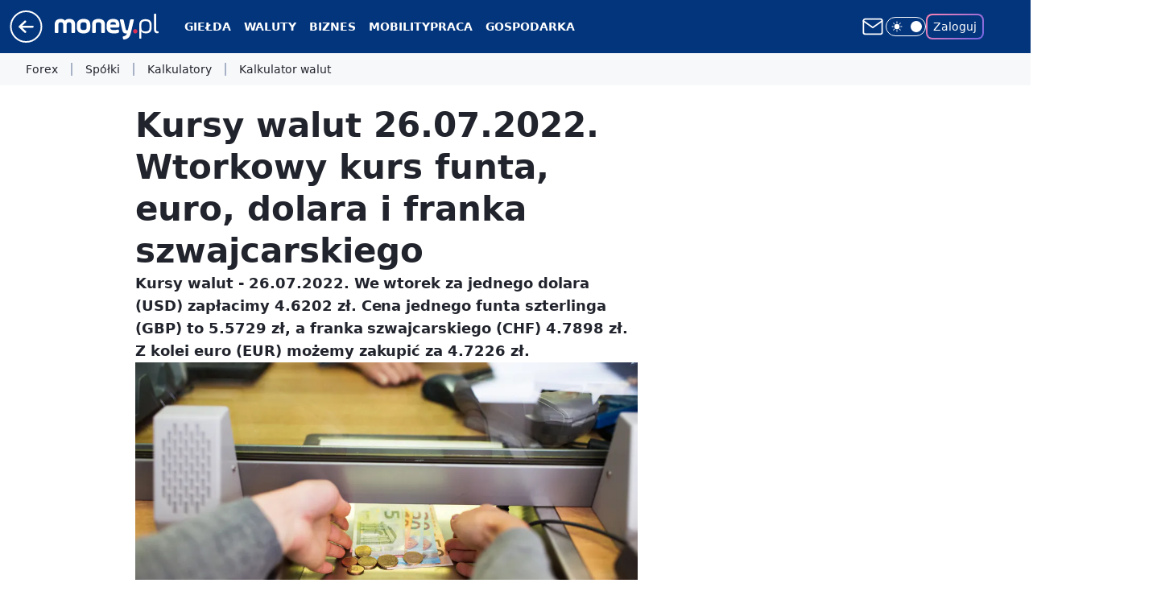

--- FILE ---
content_type: application/javascript
request_url: https://rek.www.wp.pl/gaf.js?rv=2&sn=money_money&pvid=c4e444b5cb99ef121881&rekids=235776&tVersion=A&phtml=www.money.pl%2Fpieniadze%2Fkursy-walut-26-07-2022-wtorkowy-kurs-funta-euro-dolara-i-franka-szwajcarskiego-6794505011338080a.html&abtest=adtech%7CPRGM-1047%7CA%3Badtech%7CPU-335%7CB%3Badtech%7CPRG-3468%7CB%3Badtech%7CPRGM-1036%7CD%3Badtech%7CPRGM-1607%7CA%3Badtech%7CFP-76%7CA%3Badtech%7CPRGM-1356%7CA%3Badtech%7CPRGM-1419%7CB%3Badtech%7CPRGM-1589%7CA%3Badtech%7CPRGM-1443%7CA%3Badtech%7CPRGM-1421%7CA%3Badtech%7CPRGM-1587%7CD%3Badtech%7CPRGM-1615%7CA%3Badtech%7CPRGM-1215%7CC&PWA_adbd=0&darkmode=0&highLayout=0&layout=wide&navType=navigate&cdl=0&ctype=article&ciab=IAB13-3%2CIAB-v3-56%2CIAB-v3-474%2CIAB3%2CIAB22-2&cid=6794505011338080&csystem=ncr&cdate=2022-07-26&REKtagi=waluty%3Bpieniadze%3Beuro%3Bdolar&vw=1280&vh=720&p1=0&spin=s7p3xwn3&bcv=2
body_size: 4469
content:
s7p3xwn3({"spin":"s7p3xwn3","bunch":235776,"context":{"dsa":false,"minor":false,"bidRequestId":"32ed1285-7db5-4e38-844a-21092b59a8a9","maConfig":{"timestamp":"2026-01-15T08:59:46.335Z"},"dfpConfig":{"timestamp":"2026-01-19T13:39:44.008Z"},"sda":[],"targeting":{"client":{},"server":{},"query":{"PWA_adbd":"0","REKtagi":"waluty;pieniadze;euro;dolar","abtest":"adtech|PRGM-1047|A;adtech|PU-335|B;adtech|PRG-3468|B;adtech|PRGM-1036|D;adtech|PRGM-1607|A;adtech|FP-76|A;adtech|PRGM-1356|A;adtech|PRGM-1419|B;adtech|PRGM-1589|A;adtech|PRGM-1443|A;adtech|PRGM-1421|A;adtech|PRGM-1587|D;adtech|PRGM-1615|A;adtech|PRGM-1215|C","bcv":"2","cdate":"2022-07-26","cdl":"0","ciab":"IAB13-3,IAB-v3-56,IAB-v3-474,IAB3,IAB22-2","cid":"6794505011338080","csystem":"ncr","ctype":"article","darkmode":"0","highLayout":"0","layout":"wide","navType":"navigate","p1":"0","phtml":"www.money.pl/pieniadze/kursy-walut-26-07-2022-wtorkowy-kurs-funta-euro-dolara-i-franka-szwajcarskiego-6794505011338080a.html","pvid":"c4e444b5cb99ef121881","rekids":"235776","rv":"2","sn":"money_money","spin":"s7p3xwn3","tVersion":"A","vh":"720","vw":"1280"}},"directOnly":0,"geo":{"country":"840","region":"","city":""},"statid":"","mlId":"","rshsd":"16","isRobot":false,"curr":{"EUR":4.2192,"USD":3.6346,"CHF":4.5302,"GBP":4.8692},"rv":"2","status":{"advf":2,"ma":2,"ma_ads-bidder":2,"ma_cpv-bidder":2,"ma_high-cpm-bidder":2}},"slots":{"10":{"delivered":"","campaign":null,"dfpConfig":null},"11":{"delivered":"1","campaign":null,"dfpConfig":{"placement":"/89844762/Desktop_Money.pl_x11_art","roshash":"EILO","ceil":100,"sizes":[[336,280],[640,280],[300,250]],"namedSizes":["fluid"],"div":"div-gpt-ad-x11-art","targeting":{"DFPHASH":"AEHK","emptygaf":"0"},"gfp":"EILO"}},"12":{"delivered":"1","campaign":null,"dfpConfig":{"placement":"/89844762/Desktop_Money.pl_x12_art","roshash":"EILO","ceil":100,"sizes":[[336,280],[640,280],[300,250]],"namedSizes":["fluid"],"div":"div-gpt-ad-x12-art","targeting":{"DFPHASH":"AEHK","emptygaf":"0"},"gfp":"EILO"}},"13":{"delivered":"1","campaign":null,"dfpConfig":{"placement":"/89844762/Desktop_Money.pl_x13_art","roshash":"EILO","ceil":100,"sizes":[[336,280],[640,280],[300,250]],"namedSizes":["fluid"],"div":"div-gpt-ad-x13-art","targeting":{"DFPHASH":"AEHK","emptygaf":"0"},"gfp":"EILO"}},"14":{"delivered":"1","campaign":null,"dfpConfig":{"placement":"/89844762/Desktop_Money.pl_x14_art","roshash":"EILO","ceil":100,"sizes":[[336,280],[640,280],[300,250]],"namedSizes":["fluid"],"div":"div-gpt-ad-x14-art","targeting":{"DFPHASH":"AEHK","emptygaf":"0"},"gfp":"EILO"}},"15":{"delivered":"1","campaign":null,"dfpConfig":{"placement":"/89844762/Desktop_Money.pl_x15_art","roshash":"EILO","ceil":100,"sizes":[[728,90],[970,300],[950,90],[980,120],[980,90],[970,150],[970,90],[970,250],[930,180],[950,200],[750,100],[970,66],[750,200],[960,90],[970,100],[750,300],[970,200],[950,300]],"namedSizes":["fluid"],"div":"div-gpt-ad-x15-art","targeting":{"DFPHASH":"AEHK","emptygaf":"0"},"gfp":"EILO"}},"16":{"delivered":"","campaign":null,"dfpConfig":null},"17":{"delivered":"","campaign":null,"dfpConfig":null},"18":{"delivered":"","campaign":null,"dfpConfig":null},"19":{"delivered":"","campaign":null,"dfpConfig":null},"2":{"delivered":"1","campaign":null,"dfpConfig":{"placement":"/89844762/Desktop_Money.pl_x02","roshash":"FNQT","ceil":100,"sizes":[[970,300],[970,600],[750,300],[950,300],[980,600],[1920,870],[1200,600],[750,400],[960,640]],"namedSizes":["fluid"],"div":"div-gpt-ad-x02","targeting":{"DFPHASH":"BJMP","emptygaf":"0"},"gfp":"FNQT"}},"25":{"delivered":"1","campaign":null,"dfpConfig":{"placement":"/89844762/Desktop_Money.pl_x25_art","roshash":"EILO","ceil":100,"sizes":[[336,280],[640,280],[300,250]],"namedSizes":["fluid"],"div":"div-gpt-ad-x25-art","targeting":{"DFPHASH":"AEHK","emptygaf":"0"},"gfp":"EILO"}},"27":{"delivered":"1","campaign":null,"dfpConfig":{"placement":"/89844762/Desktop_Money.pl_x27_art","roshash":"EILO","ceil":100,"sizes":[[160,600],[120,600]],"namedSizes":["fluid"],"div":"div-gpt-ad-x27-art","targeting":{"DFPHASH":"AEHK","emptygaf":"0"},"gfp":"EILO"}},"28":{"delivered":"","campaign":null,"dfpConfig":null},"3":{"delivered":"1","campaign":{"id":"188508","capping":"PWAck=27120703\u0026PWAclt=24","adm":{"bunch":"235776","creations":[{"height":600,"mod":"stiltedBanner","pixels":["//ad.doubleclick.net/ddm/trackimp/N1957659.2133700WP/B34885807.437940562;dc_trk_aid=631208180;dc_trk_cid=248765862;ord=1768835262;dc_lat=;dc_rdid=;tag_for_child_directed_treatment=;tfua=;gdpr=${GDPR};gdpr_consent=${GDPR_CONSENT_755};ltd=${LIMITED_ADS};dc_tdv=1?"],"showLabel":true,"src":"https://mamc.wpcdn.pl/188508/1768483812663/1260x600/1260x600/index.html","trackers":{"click":[""],"cview":["//ma.wp.pl/ma.gif?clid=de722beda2adf178cb2a229b728519d3\u0026SN=money_money\u0026pvid=c4e444b5cb99ef121881\u0026action=cvimp\u0026pg=www.money.pl\u0026par=rekid%3D235776%26ip%3DLuyk5Jnmq7n7Ba23fdLNNjMhEQdgw-KfPiLgAltb8JI%26slotSizeWxH%3D1260x600%26test%3D0%26pvid%3Dc4e444b5cb99ef121881%26contentID%3D6794505011338080%26userID%3D__UNKNOWN_TELL_US__%26domain%3Dwww.money.pl%26targetDomain%3Dhbomax.com%26cur%3DPLN%26org_id%3D25%26emission%3D3027443%26pricingModel%3DhC99x4JZh_CX7V7LwJNC5y8l7G0CMLkEJoDygpb2JFo%26hBudgetRate%3DEHKNQTW%26conversionValue%3D0%26device%3DPERSONAL_COMPUTER%26inver%3D2%26client_id%3D32754%26iabPageCategories%3D%26hBidPrice%3DEHKNQTW%26publisherID%3D308%26order%3D265765%26iabSiteCategories%3D%26bidderID%3D11%26isDev%3Dfalse%26platform%3D8%26slotID%3D003%26tpID%3D1403745%26billing%3Dcpv%26geo%3D840%253B%253B%26bidTimestamp%3D1768835262%26partnerID%3D%26utility%3DmnvauWXgJmgbGwiQJScYfIDfznH1IcvXduatLAAim7gcYpAaoM8Z-xIHrj1nZ_gq%26bidReqID%3D32ed1285-7db5-4e38-844a-21092b59a8a9%26seatFee%3DKmqKIMuOtRl7Qe8qHlXVcLmZme09zAoqvNGhEv3yZf0%26is_adblock%3D0%26sn%3Dmoney_money%26creationID%3D1471696%26source%3DTG%26editedTimestamp%3D1768483974%26is_robot%3D0%26medium%3Ddisplay%26ssp%3Dwp.pl%26workfID%3D188508%26seatID%3Dde722beda2adf178cb2a229b728519d3%26ttl%3D1768921662"],"impression":["//ma.wp.pl/ma.gif?clid=de722beda2adf178cb2a229b728519d3\u0026SN=money_money\u0026pvid=c4e444b5cb99ef121881\u0026action=delivery\u0026pg=www.money.pl\u0026seqTtl=1770767999\u0026par=sn%3Dmoney_money%26creationID%3D1471696%26source%3DTG%26editedTimestamp%3D1768483974%26is_robot%3D0%26medium%3Ddisplay%26ssp%3Dwp.pl%26workfID%3D188508%26seatID%3Dde722beda2adf178cb2a229b728519d3%26ttl%3D1768921662%26rekid%3D235776%26ip%3DLuyk5Jnmq7n7Ba23fdLNNjMhEQdgw-KfPiLgAltb8JI%26slotSizeWxH%3D1260x600%26test%3D0%26pvid%3Dc4e444b5cb99ef121881%26contentID%3D6794505011338080%26userID%3D__UNKNOWN_TELL_US__%26domain%3Dwww.money.pl%26targetDomain%3Dhbomax.com%26cur%3DPLN%26org_id%3D25%26emission%3D3027443%26pricingModel%3DhC99x4JZh_CX7V7LwJNC5y8l7G0CMLkEJoDygpb2JFo%26hBudgetRate%3DEHKNQTW%26conversionValue%3D0%26device%3DPERSONAL_COMPUTER%26inver%3D2%26client_id%3D32754%26iabPageCategories%3D%26hBidPrice%3DEHKNQTW%26publisherID%3D308%26order%3D265765%26iabSiteCategories%3D%26bidderID%3D11%26isDev%3Dfalse%26platform%3D8%26slotID%3D003%26tpID%3D1403745%26billing%3Dcpv%26geo%3D840%253B%253B%26bidTimestamp%3D1768835262%26partnerID%3D%26utility%3DmnvauWXgJmgbGwiQJScYfIDfznH1IcvXduatLAAim7gcYpAaoM8Z-xIHrj1nZ_gq%26bidReqID%3D32ed1285-7db5-4e38-844a-21092b59a8a9%26seatFee%3DKmqKIMuOtRl7Qe8qHlXVcLmZme09zAoqvNGhEv3yZf0%26is_adblock%3D0"],"view":["//ma.wp.pl/ma.gif?clid=de722beda2adf178cb2a229b728519d3\u0026SN=money_money\u0026pvid=c4e444b5cb99ef121881\u0026action=view\u0026pg=www.money.pl\u0026par=medium%3Ddisplay%26ssp%3Dwp.pl%26workfID%3D188508%26seatID%3Dde722beda2adf178cb2a229b728519d3%26ttl%3D1768921662%26rekid%3D235776%26ip%3DLuyk5Jnmq7n7Ba23fdLNNjMhEQdgw-KfPiLgAltb8JI%26slotSizeWxH%3D1260x600%26test%3D0%26pvid%3Dc4e444b5cb99ef121881%26contentID%3D6794505011338080%26userID%3D__UNKNOWN_TELL_US__%26domain%3Dwww.money.pl%26targetDomain%3Dhbomax.com%26cur%3DPLN%26org_id%3D25%26emission%3D3027443%26pricingModel%3DhC99x4JZh_CX7V7LwJNC5y8l7G0CMLkEJoDygpb2JFo%26hBudgetRate%3DEHKNQTW%26conversionValue%3D0%26device%3DPERSONAL_COMPUTER%26inver%3D2%26client_id%3D32754%26iabPageCategories%3D%26hBidPrice%3DEHKNQTW%26publisherID%3D308%26order%3D265765%26iabSiteCategories%3D%26bidderID%3D11%26isDev%3Dfalse%26platform%3D8%26slotID%3D003%26tpID%3D1403745%26billing%3Dcpv%26geo%3D840%253B%253B%26bidTimestamp%3D1768835262%26partnerID%3D%26utility%3DmnvauWXgJmgbGwiQJScYfIDfznH1IcvXduatLAAim7gcYpAaoM8Z-xIHrj1nZ_gq%26bidReqID%3D32ed1285-7db5-4e38-844a-21092b59a8a9%26seatFee%3DKmqKIMuOtRl7Qe8qHlXVcLmZme09zAoqvNGhEv3yZf0%26is_adblock%3D0%26sn%3Dmoney_money%26creationID%3D1471696%26source%3DTG%26editedTimestamp%3D1768483974%26is_robot%3D0"]},"transparentPlaceholder":false,"type":"iframe","url":"https://ad.doubleclick.net/ddm/trackclk/N1957659.2133700WP/B34885807.437940562;dc_trk_aid=631208180;dc_trk_cid=248765862;dc_lat=;dc_rdid=;tag_for_child_directed_treatment=;tfua=;gdpr=${GDPR};gdpr_consent=${GDPR_CONSENT_755};ltd=${LIMITED_ADS};dc_tdv=1","viewability":{"scripts":["//cdn.doubleverify.com/dvbm.js#ctx=27797635\u0026cmp=34885807\u0026sid=9539995\u0026plc=437940562\u0026advid=27797635\u0026mon=1\u0026blk=0\u0026gdpr=${GDPR}\u0026gdpr_consent=${GDPR_CONSENT_126}\u0026advwf=2"]},"width":1260},{"height":600,"mod":"stiltedBanner","pixels":["//ad.doubleclick.net/ddm/trackimp/N1957659.2133700WP/B34885807.437940562;dc_trk_aid=631208180;dc_trk_cid=248765862;ord=1768835262;dc_lat=;dc_rdid=;tag_for_child_directed_treatment=;tfua=;gdpr=${GDPR};gdpr_consent=${GDPR_CONSENT_755};ltd=${LIMITED_ADS};dc_tdv=1?"],"showLabel":true,"src":"https://mamc.wpcdn.pl/188508/1768483800964/940x600/940x600/index.html","trackers":{"click":[""],"cview":["//ma.wp.pl/ma.gif?clid=de722beda2adf178cb2a229b728519d3\u0026SN=money_money\u0026pvid=c4e444b5cb99ef121881\u0026action=cvimp\u0026pg=www.money.pl\u0026par=rekid%3D235776%26ip%3DLuyk5Jnmq7n7Ba23fdLNNjMhEQdgw-KfPiLgAltb8JI%26slotSizeWxH%3D1260x600%26test%3D0%26pvid%3Dc4e444b5cb99ef121881%26contentID%3D6794505011338080%26userID%3D__UNKNOWN_TELL_US__%26domain%3Dwww.money.pl%26targetDomain%3Dhbomax.com%26cur%3DPLN%26org_id%3D25%26emission%3D3027443%26pricingModel%3DhC99x4JZh_CX7V7LwJNC5y8l7G0CMLkEJoDygpb2JFo%26hBudgetRate%3DEHKNQTW%26conversionValue%3D0%26device%3DPERSONAL_COMPUTER%26inver%3D2%26client_id%3D32754%26iabPageCategories%3D%26hBidPrice%3DEHKNQTW%26publisherID%3D308%26order%3D265765%26iabSiteCategories%3D%26bidderID%3D11%26isDev%3Dfalse%26platform%3D8%26slotID%3D003%26tpID%3D1403745%26billing%3Dcpv%26geo%3D840%253B%253B%26bidTimestamp%3D1768835262%26partnerID%3D%26utility%3DmnvauWXgJmgbGwiQJScYfIDfznH1IcvXduatLAAim7gcYpAaoM8Z-xIHrj1nZ_gq%26bidReqID%3D32ed1285-7db5-4e38-844a-21092b59a8a9%26seatFee%3DKmqKIMuOtRl7Qe8qHlXVcLmZme09zAoqvNGhEv3yZf0%26is_adblock%3D0%26sn%3Dmoney_money%26creationID%3D1471696%26source%3DTG%26editedTimestamp%3D1768483974%26is_robot%3D0%26medium%3Ddisplay%26ssp%3Dwp.pl%26workfID%3D188508%26seatID%3Dde722beda2adf178cb2a229b728519d3%26ttl%3D1768921662"],"impression":["//ma.wp.pl/ma.gif?clid=de722beda2adf178cb2a229b728519d3\u0026SN=money_money\u0026pvid=c4e444b5cb99ef121881\u0026action=delivery\u0026pg=www.money.pl\u0026seqTtl=1770767999\u0026par=sn%3Dmoney_money%26creationID%3D1471696%26source%3DTG%26editedTimestamp%3D1768483974%26is_robot%3D0%26medium%3Ddisplay%26ssp%3Dwp.pl%26workfID%3D188508%26seatID%3Dde722beda2adf178cb2a229b728519d3%26ttl%3D1768921662%26rekid%3D235776%26ip%3DLuyk5Jnmq7n7Ba23fdLNNjMhEQdgw-KfPiLgAltb8JI%26slotSizeWxH%3D1260x600%26test%3D0%26pvid%3Dc4e444b5cb99ef121881%26contentID%3D6794505011338080%26userID%3D__UNKNOWN_TELL_US__%26domain%3Dwww.money.pl%26targetDomain%3Dhbomax.com%26cur%3DPLN%26org_id%3D25%26emission%3D3027443%26pricingModel%3DhC99x4JZh_CX7V7LwJNC5y8l7G0CMLkEJoDygpb2JFo%26hBudgetRate%3DEHKNQTW%26conversionValue%3D0%26device%3DPERSONAL_COMPUTER%26inver%3D2%26client_id%3D32754%26iabPageCategories%3D%26hBidPrice%3DEHKNQTW%26publisherID%3D308%26order%3D265765%26iabSiteCategories%3D%26bidderID%3D11%26isDev%3Dfalse%26platform%3D8%26slotID%3D003%26tpID%3D1403745%26billing%3Dcpv%26geo%3D840%253B%253B%26bidTimestamp%3D1768835262%26partnerID%3D%26utility%3DmnvauWXgJmgbGwiQJScYfIDfznH1IcvXduatLAAim7gcYpAaoM8Z-xIHrj1nZ_gq%26bidReqID%3D32ed1285-7db5-4e38-844a-21092b59a8a9%26seatFee%3DKmqKIMuOtRl7Qe8qHlXVcLmZme09zAoqvNGhEv3yZf0%26is_adblock%3D0"],"view":["//ma.wp.pl/ma.gif?clid=de722beda2adf178cb2a229b728519d3\u0026SN=money_money\u0026pvid=c4e444b5cb99ef121881\u0026action=view\u0026pg=www.money.pl\u0026par=medium%3Ddisplay%26ssp%3Dwp.pl%26workfID%3D188508%26seatID%3Dde722beda2adf178cb2a229b728519d3%26ttl%3D1768921662%26rekid%3D235776%26ip%3DLuyk5Jnmq7n7Ba23fdLNNjMhEQdgw-KfPiLgAltb8JI%26slotSizeWxH%3D1260x600%26test%3D0%26pvid%3Dc4e444b5cb99ef121881%26contentID%3D6794505011338080%26userID%3D__UNKNOWN_TELL_US__%26domain%3Dwww.money.pl%26targetDomain%3Dhbomax.com%26cur%3DPLN%26org_id%3D25%26emission%3D3027443%26pricingModel%3DhC99x4JZh_CX7V7LwJNC5y8l7G0CMLkEJoDygpb2JFo%26hBudgetRate%3DEHKNQTW%26conversionValue%3D0%26device%3DPERSONAL_COMPUTER%26inver%3D2%26client_id%3D32754%26iabPageCategories%3D%26hBidPrice%3DEHKNQTW%26publisherID%3D308%26order%3D265765%26iabSiteCategories%3D%26bidderID%3D11%26isDev%3Dfalse%26platform%3D8%26slotID%3D003%26tpID%3D1403745%26billing%3Dcpv%26geo%3D840%253B%253B%26bidTimestamp%3D1768835262%26partnerID%3D%26utility%3DmnvauWXgJmgbGwiQJScYfIDfznH1IcvXduatLAAim7gcYpAaoM8Z-xIHrj1nZ_gq%26bidReqID%3D32ed1285-7db5-4e38-844a-21092b59a8a9%26seatFee%3DKmqKIMuOtRl7Qe8qHlXVcLmZme09zAoqvNGhEv3yZf0%26is_adblock%3D0%26sn%3Dmoney_money%26creationID%3D1471696%26source%3DTG%26editedTimestamp%3D1768483974%26is_robot%3D0"]},"transparentPlaceholder":false,"type":"iframe","url":"https://ad.doubleclick.net/ddm/trackclk/N1957659.2133700WP/B34885807.437940562;dc_trk_aid=631208180;dc_trk_cid=248765862;dc_lat=;dc_rdid=;tag_for_child_directed_treatment=;tfua=;gdpr=${GDPR};gdpr_consent=${GDPR_CONSENT_755};ltd=${LIMITED_ADS};dc_tdv=1","viewability":{"scripts":["//cdn.doubleverify.com/dvbm.js#ctx=27797635\u0026cmp=34885807\u0026sid=9539995\u0026plc=437940562\u0026advid=27797635\u0026mon=1\u0026blk=0\u0026gdpr=${GDPR}\u0026gdpr_consent=${GDPR_CONSENT_126}\u0026advwf=2"]},"width":940}],"redir":"https://ma.wp.pl/redirma?SN=money_money\u0026pvid=c4e444b5cb99ef121881\u0026par=domain%3Dwww.money.pl%26cur%3DPLN%26client_id%3D32754%26userID%3D__UNKNOWN_TELL_US__%26source%3DTG%26geo%3D840%253B%253B%26sn%3Dmoney_money%26editedTimestamp%3D1768483974%26ttl%3D1768921662%26inver%3D2%26publisherID%3D308%26platform%3D8%26slotID%3D003%26emission%3D3027443%26iabPageCategories%3D%26bidderID%3D11%26bidTimestamp%3D1768835262%26partnerID%3D%26utility%3DmnvauWXgJmgbGwiQJScYfIDfznH1IcvXduatLAAim7gcYpAaoM8Z-xIHrj1nZ_gq%26seatFee%3DKmqKIMuOtRl7Qe8qHlXVcLmZme09zAoqvNGhEv3yZf0%26is_adblock%3D0%26pvid%3Dc4e444b5cb99ef121881%26hBudgetRate%3DEHKNQTW%26billing%3Dcpv%26bidReqID%3D32ed1285-7db5-4e38-844a-21092b59a8a9%26workfID%3D188508%26rekid%3D235776%26test%3D0%26pricingModel%3DhC99x4JZh_CX7V7LwJNC5y8l7G0CMLkEJoDygpb2JFo%26iabSiteCategories%3D%26tpID%3D1403745%26medium%3Ddisplay%26contentID%3D6794505011338080%26targetDomain%3Dhbomax.com%26conversionValue%3D0%26hBidPrice%3DEHKNQTW%26isDev%3Dfalse%26ip%3DLuyk5Jnmq7n7Ba23fdLNNjMhEQdgw-KfPiLgAltb8JI%26slotSizeWxH%3D1260x600%26org_id%3D25%26device%3DPERSONAL_COMPUTER%26creationID%3D1471696%26ssp%3Dwp.pl%26order%3D265765%26is_robot%3D0%26seatID%3Dde722beda2adf178cb2a229b728519d3\u0026url=","slot":"3"},"creative":{"Id":"1471696","provider":"ma_cpv-bidder","roshash":"EHKN","height":600,"width":1260,"touchpointId":"1403745","source":{"bidder":"cpv-bidder"}},"sellingModel":{"directOnly":1,"model":"CPM_INT"}},"dfpConfig":null},"32":{"delivered":"1","campaign":null,"dfpConfig":{"placement":"/89844762/Desktop_Money.pl_x32_art","roshash":"EILO","ceil":100,"sizes":[[336,280],[640,280],[300,250]],"namedSizes":["fluid"],"div":"div-gpt-ad-x32-art","targeting":{"DFPHASH":"AEHK","emptygaf":"0"},"gfp":"EILO"}},"33":{"delivered":"1","campaign":null,"dfpConfig":{"placement":"/89844762/Desktop_Money.pl_x33_art","roshash":"EILO","ceil":100,"sizes":[[336,280],[640,280],[300,250]],"namedSizes":["fluid"],"div":"div-gpt-ad-x33-art","targeting":{"DFPHASH":"AEHK","emptygaf":"0"},"gfp":"EILO"}},"35":{"delivered":"1","campaign":null,"dfpConfig":{"placement":"/89844762/Desktop_Money.pl_x35_art","roshash":"EILO","ceil":100,"sizes":[[300,600],[300,250]],"namedSizes":["fluid"],"div":"div-gpt-ad-x35-art","targeting":{"DFPHASH":"AEHK","emptygaf":"0"},"gfp":"EILO"}},"36":{"delivered":"1","campaign":null,"dfpConfig":{"placement":"/89844762/Desktop_Money.pl_x36_art","roshash":"EILO","ceil":100,"sizes":[[300,600],[300,250]],"namedSizes":["fluid"],"div":"div-gpt-ad-x36-art","targeting":{"DFPHASH":"AEHK","emptygaf":"0"},"gfp":"EILO"}},"37":{"delivered":"1","campaign":null,"dfpConfig":{"placement":"/89844762/Desktop_Money.pl_x37_art","roshash":"EILO","ceil":100,"sizes":[[300,600],[300,250]],"namedSizes":["fluid"],"div":"div-gpt-ad-x37-art","targeting":{"DFPHASH":"AEHK","emptygaf":"0"},"gfp":"EILO"}},"40":{"delivered":"1","campaign":null,"dfpConfig":{"placement":"/89844762/Desktop_Money.pl_x40","roshash":"EJMP","ceil":100,"sizes":[[300,250]],"namedSizes":["fluid"],"div":"div-gpt-ad-x40","targeting":{"DFPHASH":"AFIL","emptygaf":"0"},"gfp":"EJMP"}},"5":{"lazy":1,"delivered":"1","campaign":{"id":"188651","adm":{"bunch":"235776","creations":[{"height":280,"showLabel":true,"src":"https://mamc.wpcdn.pl/188651/1768574032149/d[67].jpg","trackers":{"click":[""],"cview":["//ma.wp.pl/ma.gif?clid=a34bb419bc1345d54896e03c36043d43\u0026SN=money_money\u0026pvid=c4e444b5cb99ef121881\u0026action=cvimp\u0026pg=www.money.pl\u0026par=medium%3Ddisplay%26domain%3Dwww.money.pl%26slotSizeWxH%3D640x280%26seatFee%3D9d0OMl_92Y8gFL81D4X0ZZWS-ojLpnGPnEaTHuLz30w%26seatID%3Da34bb419bc1345d54896e03c36043d43%26geo%3D840%253B%253B%26bidderID%3D11%26client_id%3D51440%26source%3DTG%26editedTimestamp%3D1768574250%26sn%3Dmoney_money%26ip%3DZ2H2FvTX4PVtbrn32pp2zaEopQ4tMTqe0-bBbRXgWd4%26workfID%3D188651%26bidTimestamp%3D1768835262%26contentID%3D6794505011338080%26device%3DPERSONAL_COMPUTER%26inver%3D2%26tpID%3D1404446%26org_id%3D25%26emission%3D3045402%26iabSiteCategories%3D%26userID%3D__UNKNOWN_TELL_US__%26publisherID%3D308%26billing%3Dcpv%26pricingModel%3DS91qUrEnSFNUV8V59IQbn9_ek6odX8XBCoQGtIf5Fxs%26is_adblock%3D0%26pvid%3Dc4e444b5cb99ef121881%26partnerID%3D%26capping%3D1%26platform%3D8%26conversionValue%3D0%26bidReqID%3D32ed1285-7db5-4e38-844a-21092b59a8a9%26slotID%3D005%26creationID%3D1473568%26test%3D0%26hBidPrice%3DEHKNQTW%26hBudgetRate%3DEHKNQTW%26ssp%3Dwp.pl%26rekid%3D235776%26targetDomain%3Dwojas.pl%26order%3D266261%26iabPageCategories%3D%26ttl%3D1768921662%26isDev%3Dfalse%26utility%3D_6mR8LrOvTLT60rXHqURBPGgaWY08UYHkSuAK6p5byGrjMYTKvrUNlMkj2FlgGP9%26cur%3DPLN%26is_robot%3D0"],"impression":["//ma.wp.pl/ma.gif?clid=a34bb419bc1345d54896e03c36043d43\u0026SN=money_money\u0026pvid=c4e444b5cb99ef121881\u0026action=delivery\u0026pg=www.money.pl\u0026par=org_id%3D25%26emission%3D3045402%26iabSiteCategories%3D%26userID%3D__UNKNOWN_TELL_US__%26publisherID%3D308%26billing%3Dcpv%26pricingModel%3DS91qUrEnSFNUV8V59IQbn9_ek6odX8XBCoQGtIf5Fxs%26is_adblock%3D0%26pvid%3Dc4e444b5cb99ef121881%26partnerID%3D%26capping%3D1%26platform%3D8%26conversionValue%3D0%26bidReqID%3D32ed1285-7db5-4e38-844a-21092b59a8a9%26slotID%3D005%26creationID%3D1473568%26test%3D0%26hBidPrice%3DEHKNQTW%26hBudgetRate%3DEHKNQTW%26ssp%3Dwp.pl%26rekid%3D235776%26targetDomain%3Dwojas.pl%26order%3D266261%26iabPageCategories%3D%26ttl%3D1768921662%26isDev%3Dfalse%26utility%3D_6mR8LrOvTLT60rXHqURBPGgaWY08UYHkSuAK6p5byGrjMYTKvrUNlMkj2FlgGP9%26cur%3DPLN%26is_robot%3D0%26medium%3Ddisplay%26domain%3Dwww.money.pl%26slotSizeWxH%3D640x280%26seatFee%3D9d0OMl_92Y8gFL81D4X0ZZWS-ojLpnGPnEaTHuLz30w%26seatID%3Da34bb419bc1345d54896e03c36043d43%26geo%3D840%253B%253B%26bidderID%3D11%26client_id%3D51440%26source%3DTG%26editedTimestamp%3D1768574250%26sn%3Dmoney_money%26ip%3DZ2H2FvTX4PVtbrn32pp2zaEopQ4tMTqe0-bBbRXgWd4%26workfID%3D188651%26bidTimestamp%3D1768835262%26contentID%3D6794505011338080%26device%3DPERSONAL_COMPUTER%26inver%3D2%26tpID%3D1404446"],"view":["//ma.wp.pl/ma.gif?clid=a34bb419bc1345d54896e03c36043d43\u0026SN=money_money\u0026pvid=c4e444b5cb99ef121881\u0026action=view\u0026pg=www.money.pl\u0026par=utility%3D_6mR8LrOvTLT60rXHqURBPGgaWY08UYHkSuAK6p5byGrjMYTKvrUNlMkj2FlgGP9%26cur%3DPLN%26is_robot%3D0%26medium%3Ddisplay%26domain%3Dwww.money.pl%26slotSizeWxH%3D640x280%26seatFee%3D9d0OMl_92Y8gFL81D4X0ZZWS-ojLpnGPnEaTHuLz30w%26seatID%3Da34bb419bc1345d54896e03c36043d43%26geo%3D840%253B%253B%26bidderID%3D11%26client_id%3D51440%26source%3DTG%26editedTimestamp%3D1768574250%26sn%3Dmoney_money%26ip%3DZ2H2FvTX4PVtbrn32pp2zaEopQ4tMTqe0-bBbRXgWd4%26workfID%3D188651%26bidTimestamp%3D1768835262%26contentID%3D6794505011338080%26device%3DPERSONAL_COMPUTER%26inver%3D2%26tpID%3D1404446%26org_id%3D25%26emission%3D3045402%26iabSiteCategories%3D%26userID%3D__UNKNOWN_TELL_US__%26publisherID%3D308%26billing%3Dcpv%26pricingModel%3DS91qUrEnSFNUV8V59IQbn9_ek6odX8XBCoQGtIf5Fxs%26is_adblock%3D0%26pvid%3Dc4e444b5cb99ef121881%26partnerID%3D%26capping%3D1%26platform%3D8%26conversionValue%3D0%26bidReqID%3D32ed1285-7db5-4e38-844a-21092b59a8a9%26slotID%3D005%26creationID%3D1473568%26test%3D0%26hBidPrice%3DEHKNQTW%26hBudgetRate%3DEHKNQTW%26ssp%3Dwp.pl%26rekid%3D235776%26targetDomain%3Dwojas.pl%26order%3D266261%26iabPageCategories%3D%26ttl%3D1768921662%26isDev%3Dfalse"]},"transparentPlaceholder":false,"type":"image","url":"https://wojas.pl/winter20/kolekcja?utm_source=wp\u0026utm_medium=MidText_Artykuly_WPM\u0026utm_campaign=WINTER_d_desktop","width":640}],"redir":"https://ma.wp.pl/redirma?SN=money_money\u0026pvid=c4e444b5cb99ef121881\u0026par=slotID%3D005%26creationID%3D1473568%26rekid%3D235776%26org_id%3D25%26pricingModel%3DS91qUrEnSFNUV8V59IQbn9_ek6odX8XBCoQGtIf5Fxs%26is_adblock%3D0%26capping%3D1%26bidReqID%3D32ed1285-7db5-4e38-844a-21092b59a8a9%26targetDomain%3Dwojas.pl%26bidderID%3D11%26userID%3D__UNKNOWN_TELL_US__%26isDev%3Dfalse%26cur%3DPLN%26medium%3Ddisplay%26client_id%3D51440%26contentID%3D6794505011338080%26device%3DPERSONAL_COMPUTER%26hBudgetRate%3DEHKNQTW%26iabPageCategories%3D%26utility%3D_6mR8LrOvTLT60rXHqURBPGgaWY08UYHkSuAK6p5byGrjMYTKvrUNlMkj2FlgGP9%26seatFee%3D9d0OMl_92Y8gFL81D4X0ZZWS-ojLpnGPnEaTHuLz30w%26geo%3D840%253B%253B%26editedTimestamp%3D1768574250%26bidTimestamp%3D1768835262%26inver%3D2%26slotSizeWxH%3D640x280%26partnerID%3D%26ssp%3Dwp.pl%26is_robot%3D0%26domain%3Dwww.money.pl%26source%3DTG%26tpID%3D1404446%26platform%3D8%26hBidPrice%3DEHKNQTW%26seatID%3Da34bb419bc1345d54896e03c36043d43%26sn%3Dmoney_money%26workfID%3D188651%26publisherID%3D308%26billing%3Dcpv%26pvid%3Dc4e444b5cb99ef121881%26test%3D0%26ttl%3D1768921662%26ip%3DZ2H2FvTX4PVtbrn32pp2zaEopQ4tMTqe0-bBbRXgWd4%26emission%3D3045402%26order%3D266261%26iabSiteCategories%3D%26conversionValue%3D0\u0026url=","slot":"5"},"creative":{"Id":"1473568","provider":"ma_cpv-bidder","roshash":"EHKN","height":280,"width":640,"touchpointId":"1404446","source":{"bidder":"cpv-bidder"}},"sellingModel":{"directOnly":1,"model":"CPM_INT"}},"dfpConfig":null},"50":{"delivered":"1","campaign":null,"dfpConfig":{"placement":"/89844762/Desktop_Money.pl_x50_art","roshash":"EILO","ceil":100,"sizes":[[728,90],[970,300],[950,90],[980,120],[980,90],[970,150],[970,90],[970,250],[930,180],[950,200],[750,100],[970,66],[750,200],[960,90],[970,100],[750,300],[970,200],[950,300]],"namedSizes":["fluid"],"div":"div-gpt-ad-x50-art","targeting":{"DFPHASH":"AEHK","emptygaf":"0"},"gfp":"EILO"}},"52":{"delivered":"1","campaign":null,"dfpConfig":{"placement":"/89844762/Desktop_Money.pl_x52_art","roshash":"EILO","ceil":100,"sizes":[[300,250]],"namedSizes":["fluid"],"div":"div-gpt-ad-x52-art","targeting":{"DFPHASH":"AEHK","emptygaf":"0"},"gfp":"EILO"}},"521":{"delivered":"1","campaign":null,"dfpConfig":{"placement":"/89844762/Desktop_Money.pl_x521_art","roshash":"EILO","ceil":100,"sizes":[[336,280],[640,280],[300,250]],"namedSizes":["fluid"],"div":"div-gpt-ad-x521-art","targeting":{"DFPHASH":"AEHK","emptygaf":"0"},"gfp":"EILO"}},"522":{"delivered":"1","campaign":null,"dfpConfig":{"placement":"/89844762/Desktop_Money.pl_x522_art","roshash":"EILO","ceil":100,"sizes":[[336,280],[640,280],[300,250]],"namedSizes":["fluid"],"div":"div-gpt-ad-x522-art","targeting":{"DFPHASH":"AEHK","emptygaf":"0"},"gfp":"EILO"}},"523":{"delivered":"1","campaign":null,"dfpConfig":{"placement":"/89844762/Desktop_Money.pl_x523_art","roshash":"EILO","ceil":100,"sizes":[[336,280],[640,280],[300,250]],"namedSizes":["fluid"],"div":"div-gpt-ad-x523-art","targeting":{"DFPHASH":"AEHK","emptygaf":"0"},"gfp":"EILO"}},"529":{"delivered":"1","campaign":null,"dfpConfig":{"placement":"/89844762/Desktop_Money.pl_x529","roshash":"EILO","ceil":100,"sizes":[[300,250]],"namedSizes":["fluid"],"div":"div-gpt-ad-x529","targeting":{"DFPHASH":"AEHK","emptygaf":"0"},"gfp":"EILO"}},"53":{"delivered":"1","campaign":null,"dfpConfig":{"placement":"/89844762/Desktop_Money.pl_x53_art","roshash":"EILO","ceil":100,"sizes":[[728,90],[970,300],[950,90],[980,120],[980,90],[970,150],[970,600],[970,90],[970,250],[930,180],[950,200],[750,100],[970,66],[750,200],[960,90],[970,100],[750,300],[970,200],[940,600]],"namedSizes":["fluid"],"div":"div-gpt-ad-x53-art","targeting":{"DFPHASH":"AEHK","emptygaf":"0"},"gfp":"EILO"}},"531":{"delivered":"1","campaign":null,"dfpConfig":{"placement":"/89844762/Desktop_Money.pl_x531","roshash":"EILO","ceil":100,"sizes":[[300,250]],"namedSizes":["fluid"],"div":"div-gpt-ad-x531","targeting":{"DFPHASH":"AEHK","emptygaf":"0"},"gfp":"EILO"}},"541":{"delivered":"1","campaign":null,"dfpConfig":{"placement":"/89844762/Desktop_Money.pl_x541_art","roshash":"EILO","ceil":100,"sizes":[[300,600],[300,250]],"namedSizes":["fluid"],"div":"div-gpt-ad-x541-art","targeting":{"DFPHASH":"AEHK","emptygaf":"0"},"gfp":"EILO"}},"59":{"delivered":"1","campaign":null,"dfpConfig":{"placement":"/89844762/Desktop_Money.pl_x59_art","roshash":"EILO","ceil":100,"sizes":[[300,600],[300,250]],"namedSizes":["fluid"],"div":"div-gpt-ad-x59-art","targeting":{"DFPHASH":"AEHK","emptygaf":"0"},"gfp":"EILO"}},"6":{"delivered":"","campaign":null,"dfpConfig":null},"61":{"delivered":"1","campaign":null,"dfpConfig":{"placement":"/89844762/Desktop_Money.pl_x61_art","roshash":"EILO","ceil":100,"sizes":[[336,280],[640,280],[300,250]],"namedSizes":["fluid"],"div":"div-gpt-ad-x61-art","targeting":{"DFPHASH":"AEHK","emptygaf":"0"},"gfp":"EILO"}},"63":{"delivered":"","campaign":null,"dfpConfig":null},"67":{"delivered":"1","campaign":null,"dfpConfig":{"placement":"/89844762/Desktop_Money.pl_x67_art","roshash":"EHNQ","ceil":100,"sizes":[[300,50]],"namedSizes":["fluid"],"div":"div-gpt-ad-x67-art","targeting":{"DFPHASH":"ADJM","emptygaf":"0"},"gfp":"EHNQ"}},"70":{"delivered":"1","campaign":null,"dfpConfig":{"placement":"/89844762/Desktop_Money.pl_x70_art","roshash":"EILO","ceil":100,"sizes":[[728,90],[970,300],[950,90],[980,120],[980,90],[970,150],[970,90],[970,250],[930,180],[950,200],[750,100],[970,66],[750,200],[960,90],[970,100],[750,300],[970,200],[950,300]],"namedSizes":["fluid"],"div":"div-gpt-ad-x70-art","targeting":{"DFPHASH":"AEHK","emptygaf":"0"},"gfp":"EILO"}},"72":{"delivered":"1","campaign":null,"dfpConfig":{"placement":"/89844762/Desktop_Money.pl_x72_art","roshash":"EILO","ceil":100,"sizes":[[300,250]],"namedSizes":["fluid"],"div":"div-gpt-ad-x72-art","targeting":{"DFPHASH":"AEHK","emptygaf":"0"},"gfp":"EILO"}},"79":{"delivered":"1","campaign":null,"dfpConfig":{"placement":"/89844762/Desktop_Money.pl_x79_art","roshash":"EILO","ceil":100,"sizes":[[300,600],[300,250]],"namedSizes":["fluid"],"div":"div-gpt-ad-x79-art","targeting":{"DFPHASH":"AEHK","emptygaf":"0"},"gfp":"EILO"}},"8":{"delivered":"","campaign":null,"dfpConfig":null},"80":{"delivered":"1","campaign":null,"dfpConfig":{"placement":"/89844762/Desktop_Money.pl_x80_art","roshash":"EHPS","ceil":100,"sizes":[[1,1]],"namedSizes":["fluid"],"div":"div-gpt-ad-x80-art","isNative":1,"targeting":{"DFPHASH":"ADLO","emptygaf":"0"},"gfp":"EHPS"}},"81":{"delivered":"1","campaign":null,"dfpConfig":{"placement":"/89844762/Desktop_Money.pl_x81_art","roshash":"EHPS","ceil":100,"sizes":[[1,1]],"namedSizes":["fluid"],"div":"div-gpt-ad-x81-art","isNative":1,"targeting":{"DFPHASH":"ADLO","emptygaf":"0"},"gfp":"EHPS"}},"810":{"delivered":"","campaign":null,"dfpConfig":null},"811":{"delivered":"","campaign":null,"dfpConfig":null},"812":{"delivered":"","campaign":null,"dfpConfig":null},"813":{"delivered":"","campaign":null,"dfpConfig":null},"814":{"delivered":"","campaign":null,"dfpConfig":null},"815":{"delivered":"","campaign":null,"dfpConfig":null},"816":{"delivered":"","campaign":null,"dfpConfig":null},"817":{"delivered":"","campaign":null,"dfpConfig":null},"82":{"delivered":"1","campaign":null,"dfpConfig":{"placement":"/89844762/Desktop_Money.pl_x82_art","roshash":"EHPS","ceil":100,"sizes":[[1,1]],"namedSizes":["fluid"],"div":"div-gpt-ad-x82-art","isNative":1,"targeting":{"DFPHASH":"ADLO","emptygaf":"0"},"gfp":"EHPS"}},"826":{"delivered":"","campaign":null,"dfpConfig":null},"827":{"delivered":"","campaign":null,"dfpConfig":null},"828":{"delivered":"","campaign":null,"dfpConfig":null},"83":{"delivered":"1","campaign":null,"dfpConfig":{"placement":"/89844762/Desktop_Money.pl_x83_art","roshash":"EHPS","ceil":100,"sizes":[[1,1]],"namedSizes":["fluid"],"div":"div-gpt-ad-x83-art","isNative":1,"targeting":{"DFPHASH":"ADLO","emptygaf":"0"},"gfp":"EHPS"}},"89":{"delivered":"","campaign":null,"dfpConfig":null},"90":{"delivered":"1","campaign":null,"dfpConfig":{"placement":"/89844762/Desktop_Money.pl_x90_art","roshash":"EILO","ceil":100,"sizes":[[728,90],[970,300],[950,90],[980,120],[980,90],[970,150],[970,90],[970,250],[930,180],[950,200],[750,100],[970,66],[750,200],[960,90],[970,100],[750,300],[970,200],[950,300]],"namedSizes":["fluid"],"div":"div-gpt-ad-x90-art","targeting":{"DFPHASH":"AEHK","emptygaf":"0"},"gfp":"EILO"}},"92":{"delivered":"1","campaign":null,"dfpConfig":{"placement":"/89844762/Desktop_Money.pl_x92_art","roshash":"EILO","ceil":100,"sizes":[[300,250]],"namedSizes":["fluid"],"div":"div-gpt-ad-x92-art","targeting":{"DFPHASH":"AEHK","emptygaf":"0"},"gfp":"EILO"}},"93":{"delivered":"1","campaign":null,"dfpConfig":{"placement":"/89844762/Desktop_Money.pl_x93_art","roshash":"EILO","ceil":100,"sizes":[[300,600],[300,250]],"namedSizes":["fluid"],"div":"div-gpt-ad-x93-art","targeting":{"DFPHASH":"AEHK","emptygaf":"0"},"gfp":"EILO"}},"94":{"delivered":"1","campaign":null,"dfpConfig":{"placement":"/89844762/Desktop_Money.pl_x94_art","roshash":"EILO","ceil":100,"sizes":[[300,600],[300,250]],"namedSizes":["fluid"],"div":"div-gpt-ad-x94-art","targeting":{"DFPHASH":"AEHK","emptygaf":"0"},"gfp":"EILO"}},"95":{"delivered":"1","campaign":null,"dfpConfig":{"placement":"/89844762/Desktop_Money.pl_x95_art","roshash":"EILO","ceil":100,"sizes":[[300,600],[300,250]],"namedSizes":["fluid"],"div":"div-gpt-ad-x95-art","targeting":{"DFPHASH":"AEHK","emptygaf":"0"},"gfp":"EILO"}},"99":{"delivered":"1","campaign":null,"dfpConfig":{"placement":"/89844762/Desktop_Money.pl_x99_art","roshash":"EILO","ceil":100,"sizes":[[300,600],[300,250]],"namedSizes":["fluid"],"div":"div-gpt-ad-x99-art","targeting":{"DFPHASH":"AEHK","emptygaf":"0"},"gfp":"EILO"}}},"bdd":{}});